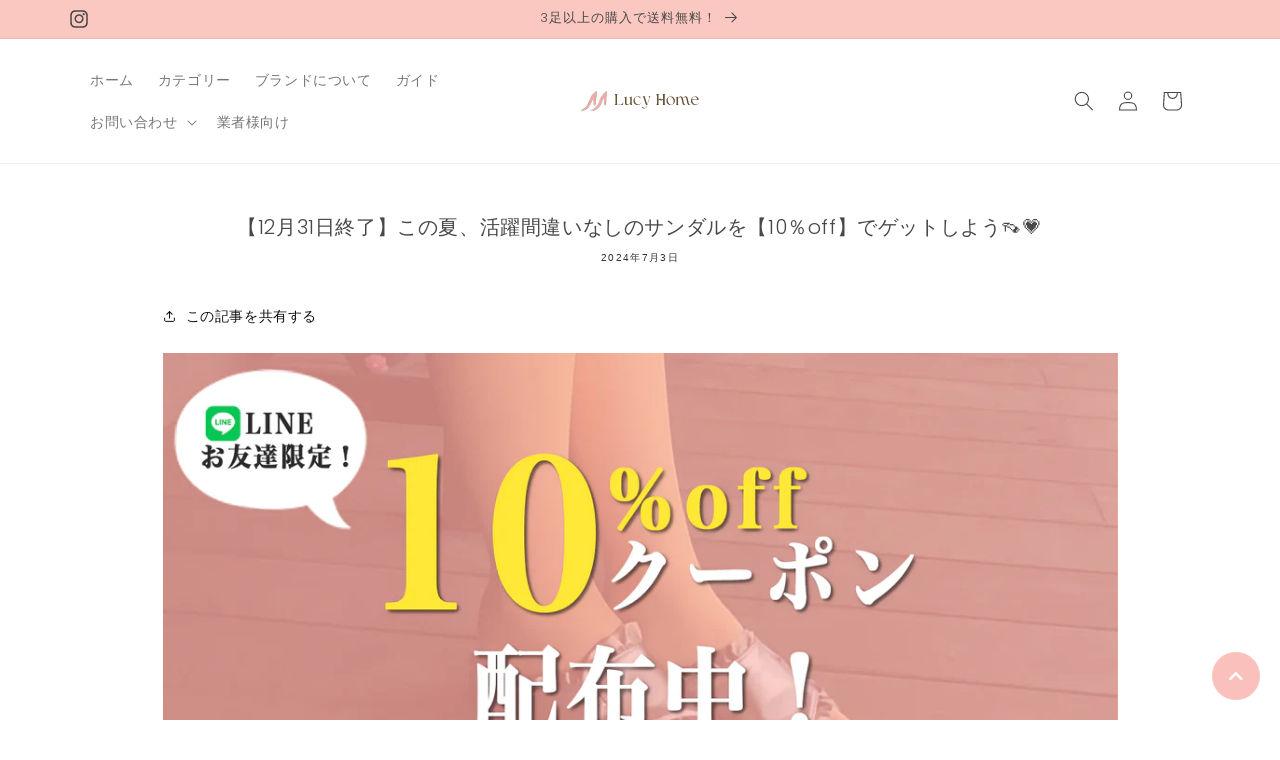

--- FILE ---
content_type: text/css
request_url: https://lucy-home.com/cdn/shop/t/1/assets/custom.css?v=162894625570033658961693304468
body_size: 196
content:
#about_luxy{width:1000px;margin:15px auto 0;z-index:1}@media screen and (max-width:767px){#about_luxy{width:100%;margin:15px auto 0;z-index:1}}#about_luxy .sectionSityaku,#about_luxy .sectionDelivery,#about_luxy .sectionPoint{margin-bottom:60px}.headline{margin-bottom:15px;height:90px;font-size:40px;line-height:90px;text-align:center;color:#fff;background-color:#f8a7a0}@media screen and (max-width:767px){.headline{margin-bottom:15px;width:100%;padding:20px;height:auto;font-size:24px;line-height:30px;text-align:center;color:#fff;background-color:#f8a7a0}}.headline small{margin-right:1em;font-size:20px;line-height:90px;position:relative;top:-6px}@media screen and (max-width:767px){.headline small{display:none}}@media screen and (max-width:767px){.headline small{margin-right:1em;font-size:1.5rem;line-height:30px;position:relative;top:-6px}}.about_box{display:flex;margin-bottom:40px;font-size:0;padding-top:12px;list-style:none;padding-left:0!important}@media screen and (max-width:767px){.about_box{display:contents;margin-bottom:15px;font-size:0;padding-top:10px}}.about_list,.about_list2{display:inline-block;width:500px;text-align:center;vertical-align:top;font-size:14px}@media screen and (max-width:767px){.about_list{display:inline-block;width:100%;padding:20px}}@media screen and (max-width:767px){.about_list2{display:inline-block;width:50%;padding:20px}}.about_box2{display:flex;align-items:center;justify-content:space-around;margin-bottom:40px;font-size:0;padding-top:24px;list-style:none;padding-left:0!important}@media screen and (max-width:767px){.about_box2{flex-wrap:wrap;margin-top:12px;margin-bottom:12px}}.heading{margin-top:10px;margin-bottom:32px;font-size:45px}@media screen and (max-width:767px){.heading{font-size:3rem;margin-bottom:10px}}.about_image{width:200px;margin-bottom:16px}#concept_luxy{width:1000px;margin:15px auto 0;z-index:1}@media screen and (max-width:767px){#concept_luxy{width:100%;margin:15px auto 0;z-index:1}}.con_img{position:relative;display:inline-block}.con_img_det{display:block;width:100%}.con_txt{font-size:3rem;text-align:center;margin:10px}.con_stxt{font-size:1.5rem;text-align:center;margin:10px}.con_area1{position:relative;margin:30px;display:flex;justify-content:space-between}.con_list{width:32%}.con_list h3{position:relative;color:#222;font-size:2.2rem;font-weight:700;line-height:1.6;letter-spacing:.075em;padding-bottom:8px;border-bottom:2px dotted #ddd}.con_list h3:after{position:absolute;content:"";width:40px;height:2px;background-color:#f8a7a0;bottom:-2px;right:0}.con_list ul{font-size:1.5rem;line-height:1.8;letter-spacing:.075em;list-style:none;padding:0!important}.con_list ul li{margin-top:6px;background:url(../img/list_mk005.svg) no-repeat left 4px;background-size:16px 16px}.fadeUp{animation-name:fadeUpAnime;animation-duration:1s;animation-fill-mode:forwards;opacity:0}.fadeIn{animation-name:fadeInAnime;animation-duration:1s;animation-fill-mode:forwards;opacity:0}@keyframes fadeInAnime{0%{opacity:0}to{opacity:1}}@keyframes fadeUpAnime{0%{opacity:0;transform:translateY(100px)}to{opacity:1;transform:translateY(0)}}.fadeUpTrigger{opacity:0}.change-time05{animation-duration:.5s}.change-time1{animation-duration:1s}.change-time15{animation-duration:1.5s}.change-time2{animation-duration:2s}.change-time25{animation-duration:2.5s}.count2{animation-iteration-count:2}.countinfinite{animation-iteration-count:infinite}.delay-time05{animation-delay:.5s}.delay-time1{animation-delay:1s}.delay-time15{animation-delay:1.5s}.delay-time2{animation-delay:2s}.delay-time25{animation-delay:2.5s}.timing-ease{animation-timing-function:ease}.timing-ease-in{animation-timing-function:ease-in}.timing-ease-out{animation-timing-function:ease-out}.timing-ease-in-out{animation-timing-function:ease-in-out}.timing-linear{animation-timing-function:linear}.timing-steps{animation-timing-function:steps(4,end)}.timing-cubic-bezier{animation-timing-function:cubic-bezier(.17,.67,.67,.51)}.fadeDown{animation:fadeDownAnime 1s ease 1.5s forwards;opacity:0}@keyframes fadeDownAnime{0%{opacity:0;transform:translateY(-100px)}to{opacity:1;transform:translateY(0)}}
/*# sourceMappingURL=/cdn/shop/t/1/assets/custom.css.map?v=162894625570033658961693304468 */


--- FILE ---
content_type: image/svg+xml
request_url: https://lucy-home.com/cdn/shop/files/Lucy_Home_logo.svg?v=1711454910&width=120
body_size: 64632
content:
<svg version="1.0" height="118" viewBox="0 0 447.75 88.5" width="597" xmlns:xlink="http://www.w3.org/1999/xlink" xmlns="http://www.w3.org/2000/svg"><defs><clipPath id="c"><path d="M1.133 0h445.234v88.004H1.133Zm0 0"></path></clipPath><clipPath id="d"><path d="M1.133 0h109.633v88.004H1.133Zm0 0"></path></clipPath><filter id="a" height="100%" width="100%" y="0%" x="0%"><feColorMatrix color-interpolation-filters="sRGB" values="0 0 0 0 1 0 0 0 0 1 0 0 0 0 1 0 0 0 1 0"></feColorMatrix></filter><filter id="b" height="100%" width="100%" y="0%" x="0%"><feColorMatrix color-interpolation-filters="sRGB" values="0 0 0 0 1 0 0 0 0 1 0 0 0 0 1 0.2126 0.7152 0.0722 0 0"></feColorMatrix></filter><mask id="e"><g filter="url(#a)"><g transform="matrix(.19076 0 0 .19059 -30.196 -59.587)" filter="url(#b)"><image height="1080" xlink:href="[data-uri]" width="864"></image></g></g></mask></defs><g fill="#fff" clip-path="url(#c)"><path d="M1.133 0h445.234v88.004H1.133Zm0 0"></path><path d="M1.133 0h445.234v88.004H1.133Zm0 0"></path></g><g clip-path="url(#d)" mask="url(#e)"><image transform="matrix(.19076 0 0 .19059 -30.196 -59.587)" height="1080" xlink:href="[data-uri]" width="864"></image></g><path fill="#665338" d="M137.743 26.687c0-6.262 1.242-7.977 3.78-7.86v-.53h-13.175v.53c2.54-.117 3.781 1.598 3.781 7.86v23.691c0 6.266-1.242 7.918-3.781 7.801v.531h30.785l3.426-10.636h-.531c-2.188 5.437-8.63 9.574-14.418 9.574h-9.867ZM168.111 38.917v12.938c0 3.902 1.594 6.855 5.848 6.855 4.375 0 9.93-3.308 13.652-6.793v2.774c0 2.363.707 4.02 3.367 4.02h5.73v-.532c-2.48.117-3.722-1.418-3.78-7.148l-.06-24.403c-1.597 2.305-5.612 3.899-9.042 3.899v.531c2.543-.117 3.785 1.598 3.785 7.86v11.519c-2.66 2.305-6.559 5.32-10.047 5.32-2.363-.058-4.137-1.539-4.137-5.082V26.628c-1.593 2.305-5.613 3.899-9.097 3.899v.531c2.539-.117 3.781 1.598 3.781 7.86ZM226.189 29.285c-3.484-1.77-7.148-2.657-10.691-2.657-8.747 0-16.368 7.207-16.368 16.07 0 4.903 2.246 9.337 5.73 12.231a15.84 15.84 0 0 0 10.282 3.781c7.563 0 13.824-5.199 15.598-12.171h-.531c-2.008 5.789-6.5 9.218-11.227 9.75-7.563.828-13-5.497-14.594-12.231-1.652-7.031.711-13.707 5.79-15.48 5.023-1.774 9.573.175 14.003 5.433ZM241.967 29.937c-.711-2.012.351-2.895 2.363-2.777v-.532h-11.64v.532c2.007-.118 3.011.945 3.663 2.777l9.215 26.352c.653 1.71 1.36 2.421 3.25 2.421h.828l-1.476 4.196c-.77 2.187-2.008 4.015-3.547 5.199-4.844 3.723-8.566-.828-11.402-4.727l-1.891 4.961c2.129 1.715 4.965 2.602 7.742 2.602 5.078 0 8.45-3.074 10.102-7.68l11.699-33.504c.59-1.77 1.773-2.715 3.605-2.597v-.532h-9.867v.532c1.832-.118 2.895.355 3.485 2.066.117.414.296.828.472 1.3.297.946.239 1.891-.058 2.837l-7.68 21.863ZM296.44 18.296h-13.175v.532c2.539-.118 3.781 1.597 3.781 7.859v23.691c0 6.266-1.242 7.918-3.781 7.801v.531h13.176v-.53c-2.54.116-3.782-1.536-3.782-7.802v-8.922c2.13-3.07 5.14-1.476 7.86-.53 4.488 1.597 7.738.71 9.687-3.723v13.175c0 6.266-1.238 7.918-3.781 7.801v.531h13.234v-.53c-2.597.116-3.84-1.536-3.84-7.802V26.687c0-6.262 1.243-7.977 3.84-7.86v-.53h-13.234v.53c2.543-.117 3.781 1.598 3.781 7.86v8.922c-2.125 3.012-5.14 1.418-7.855.472-4.493-1.597-7.684-.71-9.692 3.723V26.687c0-6.262 1.242-7.977 3.782-7.86ZM338.332 26.628c8.863 0 16.07 7.207 16.07 16.07 0 8.864-7.207 16.012-16.07 16.012A15.986 15.986 0 0 1 322.32 42.7c0-8.864 7.148-16.07 16.012-16.07Zm-4.965 1.95c-5.614 1.949-7.918 9.867-5.14 17.664 2.776 7.8 9.515 12.527 15.128 10.578 5.55-2.008 7.855-9.926 5.137-17.727-2.774-7.797-9.512-12.523-15.125-10.515ZM393.69 56.289l-.41-.356c-1.48 1.184-3.074-.117-3.843-1.242-2.953-4.43-3.25-12.996-5.078-19.613.883-1.184 1.949-2.485 3.187-3.547 3.192-2.778 6.797-3.192 8.57 1.36 2.598 6.558 2.422 14.358 5.02 20.855 1.125 2.777 2.719 4.964 6.324 4.964 1.711 0 3.426-.71 4.254-2.421l-.414-.356c-1.418 1.184-3.074-.117-3.781-1.242-3.547-5.317-3.309-16.66-6.441-23.336-1.536-3.309-4.079-4.727-6.793-4.727-4.254 0-7.743 3.602-10.34 7.149a23.723 23.723 0 0 0-.946-2.422c-1.539-3.309-4.02-4.727-6.796-4.727-4.254 0-7.68 3.602-10.282 7.09v-7.09c-1.593 2.305-5.613 3.899-9.097 3.899v.531c2.539-.117 3.78 1.598 3.78 7.86v11.46c0 6.266-1.241 7.918-3.78 7.801v.531h12.879v-.53c-2.54.116-3.782-1.536-3.782-7.802v-14.77c.946-1.359 2.188-2.894 3.547-4.077 3.25-2.778 6.852-3.192 8.625 1.36 2.543 6.558 2.363 14.358 5.024 20.855 1.12 2.777 2.718 4.964 6.261 4.964 1.715 0 3.43-.71 4.313-2.421ZM429.97 26.628c-8.805 0-16.012 7.207-16.012 16.07 0 8.864 7.207 16.012 16.012 16.012 7.562 0 13.824-5.199 15.598-12.171h-.532c-2.007 5.789-6.5 9.218-11.226 9.75-7.563.828-13-5.497-14.594-12.231-.355-1.477-.473-2.894-.531-4.312h24.344c.058-6.325-4.848-13.118-13.059-13.118Zm7.738 12.051h-18.965c.235-4.785 2.54-8.8 6.262-10.101 5.32-1.891 11.88 2.066 12.703 10.101Zm0 0"></path></svg>

--- FILE ---
content_type: text/javascript
request_url: https://lucy-home.com/cdn/shop/t/1/assets/anime.js?v=183100293933964357571693296872
body_size: -510
content:
function fadeAnime(){$(".fadeUpTrigger").each(function(){var elemPos=$(this).offset().top-50,scroll=$(window).scrollTop(),windowHeight=$(window).height();scroll>=elemPos-windowHeight&&$(this).addClass("fadeUp")})}$(window).scroll(function(){fadeAnime()}),$(window).on("load",function(){fadeAnime()});
//# sourceMappingURL=/cdn/shop/t/1/assets/anime.js.map?v=183100293933964357571693296872
